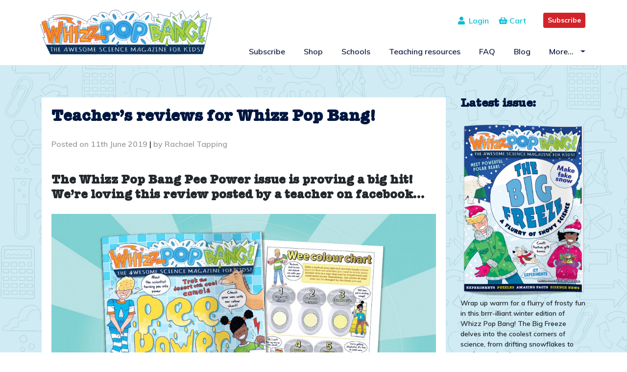

--- FILE ---
content_type: text/html; charset=UTF-8
request_url: https://www.whizzpopbang.com/blog/teachers-reviews-for-whizz-pop-bang/
body_size: 14087
content:
<!DOCTYPE html>
<html lang="en-GB">
	<head>
		<meta charset="UTF-8">
		<meta name="viewport" content="width=device-width, initial-scale=1">
		<meta http-equiv="X-UA-Compatible" content="IE=edge">
		<link rel="profile" href="http://gmpg.org/xfn/11">
		<link rel="pingback" href="">

		<link rel="stylesheet" type="text/css" href="/workspace/css/style.css"/>
		<link href="https://fonts.googleapis.com/css?family=Muli:600,700,800,900" rel="stylesheet">
		<title>Teacher&#8217;s reviews for Whizz Pop Bang! &#8211; Whizz Pop Bang Blog</title>
<meta name='robots' content='max-image-preview:large' />
<link rel='dns-prefetch' href='//use.fontawesome.com' />
<link rel='dns-prefetch' href='//s.w.org' />
<link rel="alternate" type="application/rss+xml" title="Whizz Pop Bang Blog &raquo; Feed" href="https://www.whizzpopbang.com/blog/feed/" />
<link rel="alternate" type="application/rss+xml" title="Whizz Pop Bang Blog &raquo; Comments Feed" href="https://www.whizzpopbang.com/blog/comments/feed/" />
<link rel="alternate" type="application/rss+xml" title="Whizz Pop Bang Blog &raquo; Teacher&#8217;s reviews for Whizz Pop Bang! Comments Feed" href="https://www.whizzpopbang.com/blog/teachers-reviews-for-whizz-pop-bang/feed/" />
<script type="text/javascript">
window._wpemojiSettings = {"baseUrl":"https:\/\/s.w.org\/images\/core\/emoji\/13.1.0\/72x72\/","ext":".png","svgUrl":"https:\/\/s.w.org\/images\/core\/emoji\/13.1.0\/svg\/","svgExt":".svg","source":{"concatemoji":"https:\/\/www.whizzpopbang.com\/blog\/wp-includes\/js\/wp-emoji-release.min.js?ver=5.9.3"}};
/*! This file is auto-generated */
!function(e,a,t){var n,r,o,i=a.createElement("canvas"),p=i.getContext&&i.getContext("2d");function s(e,t){var a=String.fromCharCode;p.clearRect(0,0,i.width,i.height),p.fillText(a.apply(this,e),0,0);e=i.toDataURL();return p.clearRect(0,0,i.width,i.height),p.fillText(a.apply(this,t),0,0),e===i.toDataURL()}function c(e){var t=a.createElement("script");t.src=e,t.defer=t.type="text/javascript",a.getElementsByTagName("head")[0].appendChild(t)}for(o=Array("flag","emoji"),t.supports={everything:!0,everythingExceptFlag:!0},r=0;r<o.length;r++)t.supports[o[r]]=function(e){if(!p||!p.fillText)return!1;switch(p.textBaseline="top",p.font="600 32px Arial",e){case"flag":return s([127987,65039,8205,9895,65039],[127987,65039,8203,9895,65039])?!1:!s([55356,56826,55356,56819],[55356,56826,8203,55356,56819])&&!s([55356,57332,56128,56423,56128,56418,56128,56421,56128,56430,56128,56423,56128,56447],[55356,57332,8203,56128,56423,8203,56128,56418,8203,56128,56421,8203,56128,56430,8203,56128,56423,8203,56128,56447]);case"emoji":return!s([10084,65039,8205,55357,56613],[10084,65039,8203,55357,56613])}return!1}(o[r]),t.supports.everything=t.supports.everything&&t.supports[o[r]],"flag"!==o[r]&&(t.supports.everythingExceptFlag=t.supports.everythingExceptFlag&&t.supports[o[r]]);t.supports.everythingExceptFlag=t.supports.everythingExceptFlag&&!t.supports.flag,t.DOMReady=!1,t.readyCallback=function(){t.DOMReady=!0},t.supports.everything||(n=function(){t.readyCallback()},a.addEventListener?(a.addEventListener("DOMContentLoaded",n,!1),e.addEventListener("load",n,!1)):(e.attachEvent("onload",n),a.attachEvent("onreadystatechange",function(){"complete"===a.readyState&&t.readyCallback()})),(n=t.source||{}).concatemoji?c(n.concatemoji):n.wpemoji&&n.twemoji&&(c(n.twemoji),c(n.wpemoji)))}(window,document,window._wpemojiSettings);
</script>
<style type="text/css">
img.wp-smiley,
img.emoji {
	display: inline !important;
	border: none !important;
	box-shadow: none !important;
	height: 1em !important;
	width: 1em !important;
	margin: 0 0.07em !important;
	vertical-align: -0.1em !important;
	background: none !important;
	padding: 0 !important;
}
</style>
	<link rel='stylesheet' id='wp-block-library-css'  href='https://www.whizzpopbang.com/blog/wp-includes/css/dist/block-library/style.min.css?ver=5.9.3' type='text/css' media='all' />
<style id='global-styles-inline-css' type='text/css'>
body{--wp--preset--color--black: #000000;--wp--preset--color--cyan-bluish-gray: #abb8c3;--wp--preset--color--white: #ffffff;--wp--preset--color--pale-pink: #f78da7;--wp--preset--color--vivid-red: #cf2e2e;--wp--preset--color--luminous-vivid-orange: #ff6900;--wp--preset--color--luminous-vivid-amber: #fcb900;--wp--preset--color--light-green-cyan: #7bdcb5;--wp--preset--color--vivid-green-cyan: #00d084;--wp--preset--color--pale-cyan-blue: #8ed1fc;--wp--preset--color--vivid-cyan-blue: #0693e3;--wp--preset--color--vivid-purple: #9b51e0;--wp--preset--gradient--vivid-cyan-blue-to-vivid-purple: linear-gradient(135deg,rgba(6,147,227,1) 0%,rgb(155,81,224) 100%);--wp--preset--gradient--light-green-cyan-to-vivid-green-cyan: linear-gradient(135deg,rgb(122,220,180) 0%,rgb(0,208,130) 100%);--wp--preset--gradient--luminous-vivid-amber-to-luminous-vivid-orange: linear-gradient(135deg,rgba(252,185,0,1) 0%,rgba(255,105,0,1) 100%);--wp--preset--gradient--luminous-vivid-orange-to-vivid-red: linear-gradient(135deg,rgba(255,105,0,1) 0%,rgb(207,46,46) 100%);--wp--preset--gradient--very-light-gray-to-cyan-bluish-gray: linear-gradient(135deg,rgb(238,238,238) 0%,rgb(169,184,195) 100%);--wp--preset--gradient--cool-to-warm-spectrum: linear-gradient(135deg,rgb(74,234,220) 0%,rgb(151,120,209) 20%,rgb(207,42,186) 40%,rgb(238,44,130) 60%,rgb(251,105,98) 80%,rgb(254,248,76) 100%);--wp--preset--gradient--blush-light-purple: linear-gradient(135deg,rgb(255,206,236) 0%,rgb(152,150,240) 100%);--wp--preset--gradient--blush-bordeaux: linear-gradient(135deg,rgb(254,205,165) 0%,rgb(254,45,45) 50%,rgb(107,0,62) 100%);--wp--preset--gradient--luminous-dusk: linear-gradient(135deg,rgb(255,203,112) 0%,rgb(199,81,192) 50%,rgb(65,88,208) 100%);--wp--preset--gradient--pale-ocean: linear-gradient(135deg,rgb(255,245,203) 0%,rgb(182,227,212) 50%,rgb(51,167,181) 100%);--wp--preset--gradient--electric-grass: linear-gradient(135deg,rgb(202,248,128) 0%,rgb(113,206,126) 100%);--wp--preset--gradient--midnight: linear-gradient(135deg,rgb(2,3,129) 0%,rgb(40,116,252) 100%);--wp--preset--duotone--dark-grayscale: url('#wp-duotone-dark-grayscale');--wp--preset--duotone--grayscale: url('#wp-duotone-grayscale');--wp--preset--duotone--purple-yellow: url('#wp-duotone-purple-yellow');--wp--preset--duotone--blue-red: url('#wp-duotone-blue-red');--wp--preset--duotone--midnight: url('#wp-duotone-midnight');--wp--preset--duotone--magenta-yellow: url('#wp-duotone-magenta-yellow');--wp--preset--duotone--purple-green: url('#wp-duotone-purple-green');--wp--preset--duotone--blue-orange: url('#wp-duotone-blue-orange');--wp--preset--font-size--small: 13px;--wp--preset--font-size--medium: 20px;--wp--preset--font-size--large: 36px;--wp--preset--font-size--x-large: 42px;}.has-black-color{color: var(--wp--preset--color--black) !important;}.has-cyan-bluish-gray-color{color: var(--wp--preset--color--cyan-bluish-gray) !important;}.has-white-color{color: var(--wp--preset--color--white) !important;}.has-pale-pink-color{color: var(--wp--preset--color--pale-pink) !important;}.has-vivid-red-color{color: var(--wp--preset--color--vivid-red) !important;}.has-luminous-vivid-orange-color{color: var(--wp--preset--color--luminous-vivid-orange) !important;}.has-luminous-vivid-amber-color{color: var(--wp--preset--color--luminous-vivid-amber) !important;}.has-light-green-cyan-color{color: var(--wp--preset--color--light-green-cyan) !important;}.has-vivid-green-cyan-color{color: var(--wp--preset--color--vivid-green-cyan) !important;}.has-pale-cyan-blue-color{color: var(--wp--preset--color--pale-cyan-blue) !important;}.has-vivid-cyan-blue-color{color: var(--wp--preset--color--vivid-cyan-blue) !important;}.has-vivid-purple-color{color: var(--wp--preset--color--vivid-purple) !important;}.has-black-background-color{background-color: var(--wp--preset--color--black) !important;}.has-cyan-bluish-gray-background-color{background-color: var(--wp--preset--color--cyan-bluish-gray) !important;}.has-white-background-color{background-color: var(--wp--preset--color--white) !important;}.has-pale-pink-background-color{background-color: var(--wp--preset--color--pale-pink) !important;}.has-vivid-red-background-color{background-color: var(--wp--preset--color--vivid-red) !important;}.has-luminous-vivid-orange-background-color{background-color: var(--wp--preset--color--luminous-vivid-orange) !important;}.has-luminous-vivid-amber-background-color{background-color: var(--wp--preset--color--luminous-vivid-amber) !important;}.has-light-green-cyan-background-color{background-color: var(--wp--preset--color--light-green-cyan) !important;}.has-vivid-green-cyan-background-color{background-color: var(--wp--preset--color--vivid-green-cyan) !important;}.has-pale-cyan-blue-background-color{background-color: var(--wp--preset--color--pale-cyan-blue) !important;}.has-vivid-cyan-blue-background-color{background-color: var(--wp--preset--color--vivid-cyan-blue) !important;}.has-vivid-purple-background-color{background-color: var(--wp--preset--color--vivid-purple) !important;}.has-black-border-color{border-color: var(--wp--preset--color--black) !important;}.has-cyan-bluish-gray-border-color{border-color: var(--wp--preset--color--cyan-bluish-gray) !important;}.has-white-border-color{border-color: var(--wp--preset--color--white) !important;}.has-pale-pink-border-color{border-color: var(--wp--preset--color--pale-pink) !important;}.has-vivid-red-border-color{border-color: var(--wp--preset--color--vivid-red) !important;}.has-luminous-vivid-orange-border-color{border-color: var(--wp--preset--color--luminous-vivid-orange) !important;}.has-luminous-vivid-amber-border-color{border-color: var(--wp--preset--color--luminous-vivid-amber) !important;}.has-light-green-cyan-border-color{border-color: var(--wp--preset--color--light-green-cyan) !important;}.has-vivid-green-cyan-border-color{border-color: var(--wp--preset--color--vivid-green-cyan) !important;}.has-pale-cyan-blue-border-color{border-color: var(--wp--preset--color--pale-cyan-blue) !important;}.has-vivid-cyan-blue-border-color{border-color: var(--wp--preset--color--vivid-cyan-blue) !important;}.has-vivid-purple-border-color{border-color: var(--wp--preset--color--vivid-purple) !important;}.has-vivid-cyan-blue-to-vivid-purple-gradient-background{background: var(--wp--preset--gradient--vivid-cyan-blue-to-vivid-purple) !important;}.has-light-green-cyan-to-vivid-green-cyan-gradient-background{background: var(--wp--preset--gradient--light-green-cyan-to-vivid-green-cyan) !important;}.has-luminous-vivid-amber-to-luminous-vivid-orange-gradient-background{background: var(--wp--preset--gradient--luminous-vivid-amber-to-luminous-vivid-orange) !important;}.has-luminous-vivid-orange-to-vivid-red-gradient-background{background: var(--wp--preset--gradient--luminous-vivid-orange-to-vivid-red) !important;}.has-very-light-gray-to-cyan-bluish-gray-gradient-background{background: var(--wp--preset--gradient--very-light-gray-to-cyan-bluish-gray) !important;}.has-cool-to-warm-spectrum-gradient-background{background: var(--wp--preset--gradient--cool-to-warm-spectrum) !important;}.has-blush-light-purple-gradient-background{background: var(--wp--preset--gradient--blush-light-purple) !important;}.has-blush-bordeaux-gradient-background{background: var(--wp--preset--gradient--blush-bordeaux) !important;}.has-luminous-dusk-gradient-background{background: var(--wp--preset--gradient--luminous-dusk) !important;}.has-pale-ocean-gradient-background{background: var(--wp--preset--gradient--pale-ocean) !important;}.has-electric-grass-gradient-background{background: var(--wp--preset--gradient--electric-grass) !important;}.has-midnight-gradient-background{background: var(--wp--preset--gradient--midnight) !important;}.has-small-font-size{font-size: var(--wp--preset--font-size--small) !important;}.has-medium-font-size{font-size: var(--wp--preset--font-size--medium) !important;}.has-large-font-size{font-size: var(--wp--preset--font-size--large) !important;}.has-x-large-font-size{font-size: var(--wp--preset--font-size--x-large) !important;}
</style>
<link rel='stylesheet' id='wp-bootstrap-starter-bootstrap-css-css'  href='https://www.whizzpopbang.com/blog/wp-content/themes/wpb_blog/inc/assets/css/bootstrap.min.css?ver=5.9.3' type='text/css' media='all' />
<link rel='stylesheet' id='wp-bootstrap-pro-fontawesome-cdn-css'  href='https://use.fontawesome.com/releases/v5.1.0/css/all.css?ver=5.9.3' type='text/css' media='all' />
<link rel='stylesheet' id='wp-bootstrap-starter-style-css'  href='https://www.whizzpopbang.com/blog/wp-content/themes/wpb_blog/style.css?ver=5.9.3' type='text/css' media='all' />
<script type='text/javascript' src='https://www.whizzpopbang.com/blog/wp-includes/js/jquery/jquery.min.js?ver=3.6.0' id='jquery-core-js'></script>
<script type='text/javascript' src='https://www.whizzpopbang.com/blog/wp-includes/js/jquery/jquery-migrate.min.js?ver=3.3.2' id='jquery-migrate-js'></script>
<!--[if lt IE 9]>
<script type='text/javascript' src='https://www.whizzpopbang.com/blog/wp-content/themes/wpb_blog/inc/assets/js/html5.js?ver=3.7.0' id='html5hiv-js'></script>
<![endif]-->
<link rel="https://api.w.org/" href="https://www.whizzpopbang.com/blog/wp-json/" /><link rel="alternate" type="application/json" href="https://www.whizzpopbang.com/blog/wp-json/wp/v2/posts/1745" /><link rel="EditURI" type="application/rsd+xml" title="RSD" href="https://www.whizzpopbang.com/blog/xmlrpc.php?rsd" />
<link rel="wlwmanifest" type="application/wlwmanifest+xml" href="https://www.whizzpopbang.com/blog/wp-includes/wlwmanifest.xml" /> 
<meta name="generator" content="WordPress 5.9.3" />
<link rel="canonical" href="https://www.whizzpopbang.com/blog/teachers-reviews-for-whizz-pop-bang/" />
<link rel='shortlink' href='https://www.whizzpopbang.com/blog/?p=1745' />
<link rel="alternate" type="application/json+oembed" href="https://www.whizzpopbang.com/blog/wp-json/oembed/1.0/embed?url=https%3A%2F%2Fwww.whizzpopbang.com%2Fblog%2Fteachers-reviews-for-whizz-pop-bang%2F" />
<link rel="alternate" type="text/xml+oembed" href="https://www.whizzpopbang.com/blog/wp-json/oembed/1.0/embed?url=https%3A%2F%2Fwww.whizzpopbang.com%2Fblog%2Fteachers-reviews-for-whizz-pop-bang%2F&#038;format=xml" />
<script>
!function (w, d, t) {
  w.TiktokAnalyticsObject=t;var ttq=w[t]=w[t]||[];ttq.methods=["page","track","identify","instances","debug","on","off","once","ready","alias","group","enableCookie","disableCookie"],ttq.setAndDefer=function(t,e){t[e]=function(){t.push([e].concat(Array.prototype.slice.call(arguments,0)))}};for(var i=0;i<ttq.methods.length;i++)ttq.setAndDefer(ttq,ttq.methods[i]);ttq.instance=function(t){for(var e=ttq._i[t]||[],n=0;n<ttq.methods.length;n++)ttq.setAndDefer(e,ttq.methods[n]);return e},ttq.load=function(e,n){var i="https://analytics.tiktok.com/i18n/pixel/events.js";ttq._i=ttq._i||{},ttq._i[e]=[],ttq._i[e]._u=i,ttq._t=ttq._t||{},ttq._t[e]=+new Date,ttq._o=ttq._o||{},ttq._o[e]=n||{};var o=document.createElement("script");o.type="text/javascript",o.async=!0,o.src=i+"?sdkid="+e+"&lib="+t;var a=document.getElementsByTagName("script")[0];a.parentNode.insertBefore(o,a)};

  ttq.load('CLROOMBC77UDM51DN80G');
  ttq.page();
}(window, document, 'ttq');
</script>    <style type="text/css">
        #page-sub-header { background: #fff; }
    </style>
    		<style type="text/css" id="wp-custom-css">
			.issuu-embed-container {

  position: relative;

  padding-bottom: 56.25%; /* set the aspect ratio here as (height / width) * 100% */

  height: 0;

  overflow: hidden;

  max-width: 100%;
	margin-bottom:30px;

}

.issuu-embed-container iframe {

  position: absolute;

  top: 0;

  left: 0;

  width: 100%;

  height: 100%;

}		</style>
		<!-- Global site tag (gtag.js) - Google Analytics -->
<script async src="https://www.googletagmanager.com/gtag/js?id=UA-59200753-1"></script>
<script>
  window.dataLayer = window.dataLayer || [];
  function gtag(){dataLayer.push(arguments);}
  gtag('js', new Date());

  gtag('config', 'UA-59200753-1');
</script>
	</head>

	<body class="post-template-default single single-post postid-1745 single-format-standard group-blog">
		<div id="page" class="site">
			<a class="skip-link screen-reader-text" href="#content">Skip to content</a>
							<header>
					<div class="container">
						<div class="row">

							<div class="logo">
								<a href="/">
									<img src="/workspace/images/logo.svg" alt="Whizz Pop Bang blog"/>
								</a>
							</div>

							<div class="col col-lg-12 col-md-12 col-sm-12 col-12 search-social">
								<div class="social-icons">
									<a class="btn btn-primary btn-sm btn-cta header-btn" style="background-color: #d2232a;border-color: #d2232a;" href="/subscribe/">Subscribe</a>
								</div>
								<div class="social-icons">
									<a href="/cart/"><i class="fas fa-shopping-basket"></i> Cart
									<span class="cart-count"></span></a>
								</div>
								<div class="login"><a href="/account/"><i class="fa fa-user" aria-hidden="true"></i>&nbsp;
										Login</a>
								</div>
							</div>
							<!-- Desktop Nav Start-->

							<div class="col col-lg-12 col-md-12 col-sm-12 col-12 menu">

								<div id="desktop-menu">
									<div class="pull-right ">
										<nav class="navbar navbar-default">
											<div class=" nav-con">
												<nav class="navbar navbar-expand-lg navbar-light">
													<button class="navbar-toggler" type="button" data-toggle="collapse" data-target="#main-nav" aria-controls="" aria-expanded="false" aria-label="Toggle navigation">
														<span class="navbar-toggler-icon"></span>
													</button>

													<div id="main-nav" class="collapse navbar-collapse justify-content-end"><ul id="menu-main-nav" class="navbar-nav"><li id="menu-item-21" class="nav-item menu-item menu-item-type-custom menu-item-object-custom menu-item-21"><a title="Subscribe" href="/subscribe/" class="nav-link">Subscribe</a></li>
<li id="menu-item-22" class="nav-item menu-item menu-item-type-custom menu-item-object-custom menu-item-22"><a title="Shop" href="/shop/" class="nav-link">Shop</a></li>
<li id="menu-item-24" class="nav-item menu-item menu-item-type-custom menu-item-object-custom menu-item-24"><a title="Schools" href="/schools/" class="nav-link">Schools</a></li>
<li id="menu-item-1363" class="nav-item menu-item menu-item-type-custom menu-item-object-custom menu-item-1363"><a title="Teaching resources" href="/teaching-resources/" class="nav-link">Teaching resources</a></li>
<li id="menu-item-25" class="nav-item menu-item menu-item-type-custom menu-item-object-custom menu-item-25"><a title="FAQ" href="/faq/" class="nav-link">FAQ</a></li>
<li id="menu-item-34" class="nav-item menu-item menu-item-type-custom menu-item-object-custom menu-item-34"><a title="Blog" href="/blog/" class="nav-link">Blog</a></li>
<li id="menu-item-2853" class="nav-item menu-item menu-item-type-custom menu-item-object-custom menu-item-has-children menu-item-2853 dropdown"><a title="More..." href="#" data-toggle="dropdown" class="dropdown-toggle nav-link" aria-haspopup="true">More&#8230; <span class="caret"></span></a>
<ul role="menu" class=" dropdown-menu">
	<li id="menu-item-2854" class="nav-item menu-item menu-item-type-custom menu-item-object-custom menu-item-2854"><a title="About" href="/about/" class="dropdown-item">About</a></li>
	<li id="menu-item-2855" class="nav-item menu-item menu-item-type-custom menu-item-object-custom menu-item-2855"><a title="Clubs" href="/clubs/" class="dropdown-item">Clubs</a></li>
	<li id="menu-item-2856" class="nav-item menu-item menu-item-type-custom menu-item-object-custom menu-item-2856"><a title="Free activities" href="/free-activities/" class="dropdown-item">Free activities</a></li>
</ul>
</li>
</ul></div>
												</nav>
											</div>
										</nav>
									</div>
								</div>

							</div>

							<!-- Desktop Nav End -->

						</div>

					</div>
				</header>

				<!-- Header WPB -->

				<!-- Mobile Nav Start-->

				<div id="mobile-menu">

					<nav id="sidebar">
						<div id="dismiss">
							<i class="fas fa-arrow-right"></i>
						</div>

						<div class="sidebar-header">
							<h3>Menu</h3>
						</div>

						<ul class="list-unstyled components">
							<div id="main-nav" class="menu-main-nav-container"><ul id="menu-main-nav-1" class=""><li class="nav-item menu-item menu-item-type-custom menu-item-object-custom menu-item-21"><a title="Subscribe" href="/subscribe/" class="nav-link">Subscribe</a></li>
<li class="nav-item menu-item menu-item-type-custom menu-item-object-custom menu-item-22"><a title="Shop" href="/shop/" class="nav-link">Shop</a></li>
<li class="nav-item menu-item menu-item-type-custom menu-item-object-custom menu-item-24"><a title="Schools" href="/schools/" class="nav-link">Schools</a></li>
<li class="nav-item menu-item menu-item-type-custom menu-item-object-custom menu-item-1363"><a title="Teaching resources" href="/teaching-resources/" class="nav-link">Teaching resources</a></li>
<li class="nav-item menu-item menu-item-type-custom menu-item-object-custom menu-item-25"><a title="FAQ" href="/faq/" class="nav-link">FAQ</a></li>
<li class="nav-item menu-item menu-item-type-custom menu-item-object-custom menu-item-34"><a title="Blog" href="/blog/" class="nav-link">Blog</a></li>
<li class="nav-item menu-item menu-item-type-custom menu-item-object-custom menu-item-has-children menu-item-2853 dropdown"><a title="More..." href="#" data-toggle="dropdown" class="dropdown-toggle nav-link" aria-haspopup="true">More&#8230; <span class="caret"></span></a>
<ul role="menu" class=" dropdown-menu">
	<li class="nav-item menu-item menu-item-type-custom menu-item-object-custom menu-item-2854"><a title="About" href="/about/" class="dropdown-item">About</a></li>
	<li class="nav-item menu-item menu-item-type-custom menu-item-object-custom menu-item-2855"><a title="Clubs" href="/clubs/" class="dropdown-item">Clubs</a></li>
	<li class="nav-item menu-item menu-item-type-custom menu-item-object-custom menu-item-2856"><a title="Free activities" href="/free-activities/" class="dropdown-item">Free activities</a></li>
</ul>
</li>
</ul></div>						</ul>
					</nav>

					<div>
						<button type="button" id="sidebarCollapse" class="btn btn-info navbar-btn">
							<i class="fa fa-bars" aria-hidden="true"></i>
						</button>
					</div>
					<a class="btn btn-primary btn-cta header-btn" style="background-color: #d2232a;border-color: #d2232a;" href="/subscribe/">Subscribe</a>
					<div class="overlay"></div>


				</div>

				<!-- Mobile Nav Ends -->

				<script>

					jQuery(document).ready(function () {
						// Mobile Nav

						// when opening the sidebar
						jQuery('#sidebarCollapse').on('click', function () {
							// open sidebar
							jQuery('#sidebar').addClass('active');
							// fade in the overlay
							jQuery('.overlay').show();
							jQuery('.collapse.in').toggleClass('in');
							jQuery('a[aria-expanded=true]').attr('aria-expanded', 'false');
						});


						// if dismiss or overlay was clicked
						jQuery('#dismiss, .overlay').on('click', function () {
							// hide the sidebar
							jQuery('#sidebar').removeClass('active');
							// fade out the overlay
							jQuery('.overlay').hide();
						});
					});

				</script>

				<div id="content" class="site-content doodles blue">
					<div class="container">
						<div class="row">
						
	<section id="primary" class="content-area col-sm-12 col-lg-9">
		<main id="main" class="site-main" role="main">

		
<article id="post-1745" class="post-1745 post type-post status-publish format-standard hentry category-primaryscience category-reviews-for-whizz-pop-bang category-science-magazine-for-kids category-whizz-pop-bang category-women-in-science tag-ks2-science tag-magazines-for-schools tag-non-fiction tag-primary-science tag-reading-comprehensions tag-reading-resources tag-school-library tag-science-club tag-science-for-schools tag-science-resources tag-stem-resources">
	<div class="post-thumbnail">
			</div>
	<header class="entry-header">
		<h1 class="entry-title">Teacher&#8217;s reviews for Whizz Pop Bang!</h1>		<div class="entry-meta">
			<span class="posted-on">Posted on <time class="entry-date published" datetime="2019-06-11T13:15:18+01:00">11th June 2019</time></span> | <span class="byline"> by <span class="author vcard">Rachael Tapping</span></span>		</div><!-- .entry-meta -->
			</header><!-- .entry-header -->
	<div class="entry-content">
		
<h2>The Whizz Pop Bang Pee Power issue is proving a big hit! We&#8217;re loving this review posted by a teacher on facebook&#8230; </h2>



<figure class="wp-block-image"><img width="1030" height="686" src="https://www.whizzpopbang.com/blog/wp-content/uploads/2019/06/Whizz-Pop-Bang-science-magazine-for-kids-Pee-Power-and-wee-chart-1030x686.jpg" alt="" class="wp-image-1748" srcset="https://www.whizzpopbang.com/blog/wp-content/uploads/2019/06/Whizz-Pop-Bang-science-magazine-for-kids-Pee-Power-and-wee-chart-1030x686.jpg 1030w, https://www.whizzpopbang.com/blog/wp-content/uploads/2019/06/Whizz-Pop-Bang-science-magazine-for-kids-Pee-Power-and-wee-chart-300x200.jpg 300w, https://www.whizzpopbang.com/blog/wp-content/uploads/2019/06/Whizz-Pop-Bang-science-magazine-for-kids-Pee-Power-and-wee-chart-768x512.jpg 768w, https://www.whizzpopbang.com/blog/wp-content/uploads/2019/06/Whizz-Pop-Bang-science-magazine-for-kids-Pee-Power-and-wee-chart.jpg 1276w" sizes="(max-width: 1030px) 100vw, 1030px" /></figure>



<blockquote class="wp-block-quote"><p>&#8220;I told one of my classes of girls that following the very popular issue all about pooh the latest issue is all about wee. They were very excited. Where but in a science lesson can children talk about wee and pooh? A few months ago we were testing acids and alkalis using pH paper and I mentioned that a couple of years ago one girl tested her urine. Quite a few hands went up to volunteer to do the same, so of course I let a couple of girls go off to the loo with plastic cups. And instructions not to spill them on the way back! My girls love WPB; they can read them if they finish their science early or if we have a few minutes. Most popular with 6 year olds for some reason!&#8221; </p><p><strong>Madeleine Holmes</strong></p><p></p></blockquote>



<h2>Looking for ways to build girls&#8217; confidence in science?</h2>



<figure class="wp-block-image"><img loading="lazy" width="1030" height="574" src="https://www.whizzpopbang.com/blog/wp-content/uploads/2019/06/Whizz-Pop-Bang-girls-with-science-magazines-in-library-1030x574.jpg" alt="" class="wp-image-1749" srcset="https://www.whizzpopbang.com/blog/wp-content/uploads/2019/06/Whizz-Pop-Bang-girls-with-science-magazines-in-library-1030x574.jpg 1030w, https://www.whizzpopbang.com/blog/wp-content/uploads/2019/06/Whizz-Pop-Bang-girls-with-science-magazines-in-library-300x167.jpg 300w, https://www.whizzpopbang.com/blog/wp-content/uploads/2019/06/Whizz-Pop-Bang-girls-with-science-magazines-in-library-768x428.jpg 768w, https://www.whizzpopbang.com/blog/wp-content/uploads/2019/06/Whizz-Pop-Bang-girls-with-science-magazines-in-library.jpg 2048w" sizes="(max-width: 1030px) 100vw, 1030px" /></figure>



<blockquote class="wp-block-quote"><p>&#8220;The positive work that Whizz Pop Bang does to challenge and break down gender stereotypes has really hit a chord with the girls in our school. They love everything about the magazine, from its gender balanced covers to the articles and practical ideas that appeal to them and especially the features on contemporary and historical female scientists and engineers.</p><p>Every issue features female scientists discussing their jobs, and there’s rarely a month goes by without girls in my class asking about how you get in to engineering, or become a fossil hunter. The content and the presentation are really helping to open primary school-aged girls’ eyes to the huge variety of careers they could follow and helping them realise that there is no such thing as a job women can’t do!</p><p>The focus on historical scientific figures such as Agnes Arber, Florence Nightingale and Rachel Carson has encouraged girls in my class to engage in independent research into significant female scientists of the past and their contributions. It’s also sparked debates in class about why, historically, there are so few prominent women in scientific fields and, most importantly, what they want to do to change this. Whizz Pop Bang has inspired many of the girls in our school to think about and consider careers that they would never have been aware of otherwise. We have seen a marked increase in girl’s interest in, and engagement with, STEM subjects. This year our science club was 70% girls and 8 out of 12 of our Science Lab Technicians were girls.&#8221;</p><p><strong>Paul Tyler, Mearns Primary School, Glasgow</strong></p></blockquote>



<h2>Supporting upper KS2 with SATS&#8230;</h2>



<figure class="wp-block-image"><img loading="lazy" width="972" height="680" src="https://www.whizzpopbang.com/blog/wp-content/uploads/2019/06/Whizz-Pop-Bang-hands-on-science-rollercoaster-investigation.jpg" alt="" class="wp-image-1761" srcset="https://www.whizzpopbang.com/blog/wp-content/uploads/2019/06/Whizz-Pop-Bang-hands-on-science-rollercoaster-investigation.jpg 972w, https://www.whizzpopbang.com/blog/wp-content/uploads/2019/06/Whizz-Pop-Bang-hands-on-science-rollercoaster-investigation-300x210.jpg 300w, https://www.whizzpopbang.com/blog/wp-content/uploads/2019/06/Whizz-Pop-Bang-hands-on-science-rollercoaster-investigation-768x537.jpg 768w" sizes="(max-width: 972px) 100vw, 972px" /></figure>



<blockquote class="wp-block-quote"><p>&#8220;Using Whizz Pop Bang has revitalized our science teaching. The quality of the resources are first class and particularly support cross curricular links through the reading comprehension activities. We have found these to be particularly useful at the upper end of KS2 where science can be used as a vehicle to support SATs, making use of skills of inference and deduction based on relevant scientific topics. In addition the planning offers exciting practical ideas, particularly useful to teachers who are not scientific specialists. The children absolutely love carrying out the real-life experiments.&#8221;<br><strong>Sally Cowell, Head teacher at Shaw Ridge Primary school, Swindon</strong></p></blockquote>



<h2>Science ideas for gifted and talented groups</h2>



<figure class="wp-block-image"><img loading="lazy" width="1030" height="778" src="https://www.whizzpopbang.com/blog/wp-content/uploads/2019/06/Whizz-Pop-Bang-science-magazine-for-genetics-1030x778.jpg" alt="" class="wp-image-1763" srcset="https://www.whizzpopbang.com/blog/wp-content/uploads/2019/06/Whizz-Pop-Bang-science-magazine-for-genetics-1030x778.jpg 1030w, https://www.whizzpopbang.com/blog/wp-content/uploads/2019/06/Whizz-Pop-Bang-science-magazine-for-genetics-300x227.jpg 300w, https://www.whizzpopbang.com/blog/wp-content/uploads/2019/06/Whizz-Pop-Bang-science-magazine-for-genetics-768x580.jpg 768w, https://www.whizzpopbang.com/blog/wp-content/uploads/2019/06/Whizz-Pop-Bang-science-magazine-for-genetics.jpg 1358w" sizes="(max-width: 1030px) 100vw, 1030px" /></figure>



<blockquote class="wp-block-quote"><p>&#8220;I originally ordered Whizz Pop Bang for my then 7 year old. At the time, I was a microbiologist with a real passion for science and wanted my children to have the same passion and natural curiosity. Following the birth of my second child, I retrained as a primary school teacher, specifically Early Years. My passion for science never left me and I like to use science investigations with my class of 4 and 5 year olds to promote cross curricular learning and natural curiosity. I also run the Gifted and Talented group for which I also use ideas and investigations from Whizz Pop Bang. Recently we made the straw DNA model. The children loved it. The investigations can be tailored to any age group from 4 &#8211; 12. I absolutely love it.&#8221;</p><p><strong>Mrs Sara Thomas, Holy Rosary Catholic Primary School, Burton upon Trent</strong></p><cite><br></cite></blockquote>



<p>Find out how Whizz Pop Bang can transform science in your school with our monthly magazines, and new downloadable science and reading resources! Visit our <a href="https://whizzpopbang.com/schools/">schools page</a> for more info and to download a free sample pack. </p>



<div class="wp-block-button aligncenter"><a class="wp-block-button__link has-text-color has-background has-vivid-red-background-color" href="whizzpopbang.com/schools" style="color:#f7f3f3"><strong>Subscribe for your school</strong></a></div>
	</div><!-- .entry-content -->

	<footer class="entry-footer">
		<span class="cat-links">Posted in <a href="https://www.whizzpopbang.com/blog/category/primaryscience/" rel="category tag">Primary Science</a>, <a href="https://www.whizzpopbang.com/blog/category/whizz-pop-bang/reviews-for-whizz-pop-bang/" rel="category tag">Reviews for Whizz Pop Bang</a>, <a href="https://www.whizzpopbang.com/blog/category/science-magazine-for-kids/" rel="category tag">Science Magazine for kids</a>, <a href="https://www.whizzpopbang.com/blog/category/whizz-pop-bang/" rel="category tag">Whizz Pop Bang</a>, <a href="https://www.whizzpopbang.com/blog/category/whizz-pop-bang/women-in-science/" rel="category tag">Women in science</a></span> | <span class="tags-links">Tagged <a href="https://www.whizzpopbang.com/blog/tag/ks2-science/" rel="tag">KS2 science</a>, <a href="https://www.whizzpopbang.com/blog/tag/magazines-for-schools/" rel="tag">magazines for schools</a>, <a href="https://www.whizzpopbang.com/blog/tag/non-fiction/" rel="tag">non-fiction</a>, <a href="https://www.whizzpopbang.com/blog/tag/primary-science/" rel="tag">primary science</a>, <a href="https://www.whizzpopbang.com/blog/tag/reading-comprehensions/" rel="tag">reading comprehensions</a>, <a href="https://www.whizzpopbang.com/blog/tag/reading-resources/" rel="tag">reading resources</a>, <a href="https://www.whizzpopbang.com/blog/tag/school-library/" rel="tag">school library</a>, <a href="https://www.whizzpopbang.com/blog/tag/science-club/" rel="tag">science club</a>, <a href="https://www.whizzpopbang.com/blog/tag/science-for-schools/" rel="tag">science for schools</a>, <a href="https://www.whizzpopbang.com/blog/tag/science-resources/" rel="tag">science resources</a>, <a href="https://www.whizzpopbang.com/blog/tag/stem-resources/" rel="tag">STEM resources</a></span>	</footer><!-- .entry-footer -->
	<br />
	<a class="submit btn btn-primary" href="https://www.whizzpopbang.com/blog/teachers-reviews-for-whizz-pop-bang/#respond">Post Comment</a>
</article><!-- #post-## -->

	<nav class="navigation post-navigation" aria-label="Posts">
		<h2 class="screen-reader-text">Post navigation</h2>
		<div class="nav-links"><div class="nav-previous"><a href="https://www.whizzpopbang.com/blog/physicist-dr-jess-wade-awarded-obe-for-services-to-gender-diversity-in-science/" rel="prev">Physicist Dr Jess Wade awarded OBE for services to gender diversity in science</a></div><div class="nav-next"><a href="https://www.whizzpopbang.com/blog/primary-science-teaching-resources-on-light/" rel="next">Primary science teaching resources on light</a></div></div>
	</nav>
<div id="comments" class="comments-area">

    
    	<div id="respond" class="comment-respond">
		<h3 id="reply-title" class="comment-reply-title">Leave a Reply <small><a rel="nofollow" id="cancel-comment-reply-link" href="/blog/teachers-reviews-for-whizz-pop-bang/#respond" style="display:none;">Cancel Reply</a></small></h3><form action="https://www.whizzpopbang.com/blog/wp-comments-post.php" method="post" id="commentform" class="comment-form" novalidate><p class="comment-notes"><span id="email-notes">Your email address will not be published.</span> <span class="required-field-message" aria-hidden="true">Required fields are marked <span class="required" aria-hidden="true">*</span></span></p><p><textarea placeholder="Start typing..." id="comment" class="form-control" name="comment" cols="45" rows="8" aria-required="true"></textarea></p><p class="form-allowed-tags">You may use these <abbr title="HyperText Markup Language">HTML</abbr> tags and attributes:</p><div class="alert alert-info">&lt;a href=&quot;&quot; title=&quot;&quot;&gt; &lt;abbr title=&quot;&quot;&gt; &lt;acronym title=&quot;&quot;&gt; &lt;b&gt; &lt;blockquote cite=&quot;&quot;&gt; &lt;cite&gt; &lt;code&gt; &lt;del datetime=&quot;&quot;&gt; &lt;em&gt; &lt;i&gt; &lt;q cite=&quot;&quot;&gt; &lt;s&gt; &lt;strike&gt; &lt;strong&gt; </div><p class="comment-form-author"><label for="author">Name <span class="required" aria-hidden="true">*</span></label> <input id="author" name="author" type="text" value="" size="30" maxlength="245" required /></p>
<p class="comment-form-email"><label for="email">Email <span class="required" aria-hidden="true">*</span></label> <input id="email" name="email" type="email" value="" size="30" maxlength="100" aria-describedby="email-notes" required /></p>
<p class="comment-form-url"><label for="url">Website</label> <input id="url" name="url" type="url" value="" size="30" maxlength="200" /></p>
<p class="comment-form-cookies-consent"><input id="wp-comment-cookies-consent" name="wp-comment-cookies-consent" type="checkbox" value="yes" /> <label for="wp-comment-cookies-consent">Save my name, email, and website in this browser for the next time I comment.</label></p>
<p class="form-submit"><input name="submit" type="submit" id="commentsubmit" class="submit" value="Post Comment" /> <input type='hidden' name='comment_post_ID' value='1745' id='comment_post_ID' />
<input type='hidden' name='comment_parent' id='comment_parent' value='0' />
</p><p style="display: none;"><input type="hidden" id="akismet_comment_nonce" name="akismet_comment_nonce" value="e4f4ec1914" /></p><p style="display: none !important;"><label>&#916;<textarea name="ak_hp_textarea" cols="45" rows="8" maxlength="100"></textarea></label><input type="hidden" id="ak_js_1" name="ak_js" value="206"/><script>document.getElementById( "ak_js_1" ).setAttribute( "value", ( new Date() ).getTime() );</script></p></form>	</div><!-- #respond -->
	<p class="akismet_comment_form_privacy_notice">This site uses Akismet to reduce spam. <a href="https://akismet.com/privacy/" target="_blank" rel="nofollow noopener">Learn how your comment data is processed</a>.</p>
</div><!-- #comments -->

		</main><!-- #main -->
	</section><!-- #primary -->


<aside id="secondary" class="widget-area col-sm-12 col-lg-3" role="complementary">
	<section id="widget_sp_image-2" class="widget widget_sp_image"><h3 class="widget-title">Latest issue: </h3><a href="https://www.whizzpopbang.com/shop/2100417/issue-125/" target="_self" class="widget_sp_image-image-link" title="Whizz Pop Bang 125: The Big Freeze"><img width="2413" height="3400" alt="Whizz Pop Bang science magazine for kids" class="attachment-full aligncenter" style="max-width: 100%;" srcset="https://www.whizzpopbang.com/blog/wp-content/uploads/2025/11/WPB125_p1-cover.png 2413w, https://www.whizzpopbang.com/blog/wp-content/uploads/2025/11/WPB125_p1-cover-213x300.png 213w, https://www.whizzpopbang.com/blog/wp-content/uploads/2025/11/WPB125_p1-cover-731x1030.png 731w, https://www.whizzpopbang.com/blog/wp-content/uploads/2025/11/WPB125_p1-cover-768x1082.png 768w, https://www.whizzpopbang.com/blog/wp-content/uploads/2025/11/WPB125_p1-cover-1090x1536.png 1090w, https://www.whizzpopbang.com/blog/wp-content/uploads/2025/11/WPB125_p1-cover-1453x2048.png 1453w" sizes="(max-width: 2413px) 100vw, 2413px" src="https://www.whizzpopbang.com/blog/wp-content/uploads/2025/11/WPB125_p1-cover.png" /></a><div class="widget_sp_image-description" ><p>Wrap up warm for a flurry of frosty fun in this brrr-illiant winter edition of Whizz Pop Bang! The Big Freeze delves into the coolest corners of science, from drifting snowflakes to roaring avalanches.</p>
<p>Peer into the secrets of snow – how it forms, why it sparkles and how both people and animals manage to stay snug in freezing conditions. Discover the clever engineering behind snowmobiles, whip up a batch of fake snow and even try an insulation experiment that involves baking ice cream. Investigate ice crystals then craft a festive gift box.</p>
<p>Meet snowflake expert Kenneth Libbrecht and explore the remarkable work of Wilson ‘Snowflake’ Bentley, whose photographs revealed the hidden beauty of ice crystals. Extreme weather, icy landscapes and real-world science bring the chill of winter to life.</p>
<p>Packed with quizzes, puzzles, jokes and fascinating facts to keep young scientists inspired all winter long.</p>
</div></section><section id="search-2" class="widget widget_search"><h3 class="widget-title">Search the blog</h3><form role="search" method="get" class="search-form" action="https://www.whizzpopbang.com/blog/">
    <label>
        <input type="search" class="search-field form-control" placeholder="Search &hellip;" value="" name="s" title="Search for:">
    </label>
    <input type="submit" class="search-submit btn btn-default" value="Go">
</form>



</section><section id="categories-2" class="widget widget_categories"><h3 class="widget-title">Search by topic</h3><form action="https://www.whizzpopbang.com/blog" method="get"><label class="screen-reader-text" for="cat">Search by topic</label><select  name='cat' id='cat' class='postform' >
	<option value='-1'>Select Category</option>
	<option class="level-0" value="1040">brand ambassadors</option>
	<option class="level-0" value="11">British Science Week</option>
	<option class="level-0" value="71">Children&#8217;s science books</option>
	<option class="level-0" value="628">Forces</option>
	<option class="level-0" value="968">Free Printables</option>
	<option class="level-0" value="127">Fun science activities</option>
	<option class="level-0" value="213">Kids Against Plastic</option>
	<option class="level-0" value="579">lab coat</option>
	<option class="level-0" value="689">Ocean science</option>
	<option class="level-0" value="810">Ofsted science review 2021</option>
	<option class="level-0" value="4">Primary Science</option>
	<option class="level-1" value="658">&nbsp;&nbsp;&nbsp;Animals including humans</option>
	<option class="level-1" value="652">&nbsp;&nbsp;&nbsp;Biodiversity and interdependence</option>
	<option class="level-1" value="659">&nbsp;&nbsp;&nbsp;Biological systems</option>
	<option class="level-1" value="647">&nbsp;&nbsp;&nbsp;Body systems and cells</option>
	<option class="level-1" value="630">&nbsp;&nbsp;&nbsp;Earth and Space</option>
	<option class="level-1" value="645">&nbsp;&nbsp;&nbsp;Electricity</option>
	<option class="level-1" value="629">&nbsp;&nbsp;&nbsp;Forces</option>
	<option class="level-1" value="627">&nbsp;&nbsp;&nbsp;Forces and magnets</option>
	<option class="level-1" value="646">&nbsp;&nbsp;&nbsp;Living things and habitats</option>
	<option class="level-1" value="654">&nbsp;&nbsp;&nbsp;Materials</option>
	<option class="level-1" value="653">&nbsp;&nbsp;&nbsp;Plants</option>
	<option class="level-1" value="655">&nbsp;&nbsp;&nbsp;Properties and uses of substances</option>
	<option class="level-1" value="217">&nbsp;&nbsp;&nbsp;Science for schools</option>
	<option class="level-1" value="631">&nbsp;&nbsp;&nbsp;Space</option>
	<option class="level-1" value="663">&nbsp;&nbsp;&nbsp;States of matter</option>
	<option class="level-0" value="522">Science Associations</option>
	<option class="level-1" value="515">&nbsp;&nbsp;&nbsp;Association of Science Education</option>
	<option class="level-1" value="422">&nbsp;&nbsp;&nbsp;British Science Association</option>
	<option class="level-1" value="1086">&nbsp;&nbsp;&nbsp;ESA</option>
	<option class="level-1" value="262">&nbsp;&nbsp;&nbsp;Royal Institution</option>
	<option class="level-1" value="1202">&nbsp;&nbsp;&nbsp;Science Museum Group</option>
	<option class="level-0" value="5">Science Festivals</option>
	<option class="level-0" value="551">Science gifts</option>
	<option class="level-0" value="47">Science Magazine for kids</option>
	<option class="level-0" value="1116">Science news</option>
	<option class="level-0" value="520">Science topics</option>
	<option class="level-1" value="228">&nbsp;&nbsp;&nbsp;Animals</option>
	<option class="level-1" value="108">&nbsp;&nbsp;&nbsp;Astronomy</option>
	<option class="level-1" value="817">&nbsp;&nbsp;&nbsp;Coding</option>
	<option class="level-1" value="152">&nbsp;&nbsp;&nbsp;Colour</option>
	<option class="level-1" value="124">&nbsp;&nbsp;&nbsp;Dinosaurs</option>
	<option class="level-1" value="214">&nbsp;&nbsp;&nbsp;Eco science</option>
	<option class="level-1" value="165">&nbsp;&nbsp;&nbsp;Engineering</option>
	<option class="level-1" value="24">&nbsp;&nbsp;&nbsp;Entomophagy</option>
	<option class="level-1" value="307">&nbsp;&nbsp;&nbsp;Environment</option>
	<option class="level-1" value="115">&nbsp;&nbsp;&nbsp;Forensic Science</option>
	<option class="level-1" value="79">&nbsp;&nbsp;&nbsp;Horrible Science</option>
	<option class="level-1" value="249">&nbsp;&nbsp;&nbsp;Human body</option>
	<option class="level-1" value="1140">&nbsp;&nbsp;&nbsp;Insects</option>
	<option class="level-1" value="153">&nbsp;&nbsp;&nbsp;Light</option>
	<option class="level-1" value="55">&nbsp;&nbsp;&nbsp;Minibeasts</option>
	<option class="level-1" value="688">&nbsp;&nbsp;&nbsp;Ocean science</option>
	<option class="level-1" value="122">&nbsp;&nbsp;&nbsp;Palaeontology</option>
	<option class="level-1" value="816">&nbsp;&nbsp;&nbsp;Robotics</option>
	<option class="level-1" value="256">&nbsp;&nbsp;&nbsp;Space</option>
	<option class="level-1" value="107">&nbsp;&nbsp;&nbsp;Stargazing</option>
	<option class="level-1" value="44">&nbsp;&nbsp;&nbsp;Surface tension</option>
	<option class="level-1" value="424">&nbsp;&nbsp;&nbsp;Technology</option>
	<option class="level-1" value="181">&nbsp;&nbsp;&nbsp;Weather</option>
	<option class="level-0" value="1183">Special offer</option>
	<option class="level-0" value="184">Whizz Pop Bang</option>
	<option class="level-1" value="626">&nbsp;&nbsp;&nbsp;Advice for parents</option>
	<option class="level-1" value="608">&nbsp;&nbsp;&nbsp;Competition</option>
	<option class="level-1" value="201">&nbsp;&nbsp;&nbsp;Easy science experiments for kids</option>
	<option class="level-1" value="457">&nbsp;&nbsp;&nbsp;Famous scientists</option>
	<option class="level-1" value="42">&nbsp;&nbsp;&nbsp;Fun science experiments</option>
	<option class="level-1" value="751">&nbsp;&nbsp;&nbsp;Home science</option>
	<option class="level-1" value="229">&nbsp;&nbsp;&nbsp;How Stuff Works</option>
	<option class="level-1" value="1150">&nbsp;&nbsp;&nbsp;Incredible science</option>
	<option class="level-1" value="176">&nbsp;&nbsp;&nbsp;Kitchen experiments</option>
	<option class="level-1" value="41">&nbsp;&nbsp;&nbsp;Outdoor science experiments</option>
	<option class="level-1" value="222">&nbsp;&nbsp;&nbsp;Reviews for Whizz Pop Bang</option>
	<option class="level-1" value="146">&nbsp;&nbsp;&nbsp;School holiday activities</option>
	<option class="level-1" value="1061">&nbsp;&nbsp;&nbsp;Science activities</option>
	<option class="level-1" value="54">&nbsp;&nbsp;&nbsp;Science competition</option>
	<option class="level-1" value="106">&nbsp;&nbsp;&nbsp;Science party ideas</option>
	<option class="level-1" value="802">&nbsp;&nbsp;&nbsp;Teaching resources</option>
	<option class="level-2" value="967">&nbsp;&nbsp;&nbsp;&nbsp;&nbsp;&nbsp;Year 2</option>
	<option class="level-2" value="1055">&nbsp;&nbsp;&nbsp;&nbsp;&nbsp;&nbsp;Year 3</option>
	<option class="level-2" value="803">&nbsp;&nbsp;&nbsp;&nbsp;&nbsp;&nbsp;Year 4</option>
	<option class="level-2" value="1029">&nbsp;&nbsp;&nbsp;&nbsp;&nbsp;&nbsp;Year 5</option>
	<option class="level-2" value="1054">&nbsp;&nbsp;&nbsp;&nbsp;&nbsp;&nbsp;Year 6</option>
	<option class="level-1" value="35">&nbsp;&nbsp;&nbsp;Women in science</option>
	<option class="level-0" value="1041">Whizz Pop Bang families</option>
</select>
</form>
<script type="text/javascript">
/* <![CDATA[ */
(function() {
	var dropdown = document.getElementById( "cat" );
	function onCatChange() {
		if ( dropdown.options[ dropdown.selectedIndex ].value > 0 ) {
			dropdown.parentNode.submit();
		}
	}
	dropdown.onchange = onCatChange;
})();
/* ]]> */
</script>

			</section>
		<section id="recent-posts-3" class="widget widget_recent_entries">
		<h3 class="widget-title">Science news from Whizz Pop Bang</h3>
		<ul>
											<li>
					<a href="https://www.whizzpopbang.com/blog/win-one-of-5-childrens-science-books-zombie-spiders-and-asteroid-blasters-giveaway-%ef%bf%bc/">Protected: WIN one of 5 children’s science books – Zombie Spiders and Asteroid Blasters giveaway ￼</a>
											<span class="post-date">27th January 2026</span>
									</li>
											<li>
					<a href="https://www.whizzpopbang.com/blog/tim-peake-spills-the-beans-on-life-in-space-2/">Tim Peake spills the beans on life in space!</a>
											<span class="post-date">14th January 2026</span>
									</li>
											<li>
					<a href="https://www.whizzpopbang.com/blog/win-a-family-ticket-to-diggerland-adventure-park/">WIN A Family Ticket to Diggerland Adventure Park!</a>
											<span class="post-date">31st December 2025</span>
									</li>
											<li>
					<a href="https://www.whizzpopbang.com/blog/win-tickets-to-operation-ouch-quest-for-the-jurassic-fart/">COMPETITION CLOSED: Win Tickets to Operation Ouch: Quest for the Jurassic Fart!</a>
											<span class="post-date">25th November 2025</span>
									</li>
											<li>
					<a href="https://www.whizzpopbang.com/blog/break-a-record-and-join-a-live-lesson-with-tim-peake/">Break a record and join a live lesson with Tim Peake!</a>
											<span class="post-date">12th November 2025</span>
									</li>
					</ul>

		</section><section id="custom_html-2" class="widget_text widget widget_custom_html"><h3 class="widget-title">Join our buzzing science-loving community on Facebook</h3><div class="textwidget custom-html-widget"><iframe name="ff7db52814c8e6" width="256px" height="214px" frameborder="0" allowtransparency="true" allowfullscreen="true" scrolling="no" allow="encrypted-media" title="fb:page Facebook Social Plugin" src="https://www.facebook.com/v2.7/plugins/page.php?adapt_container_width=true&amp;app_id=&amp;channel=https%3A%2F%2Fstaticxx.facebook.com%2Fconnect%2Fxd_arbiter%2Fr%2F0P3pVtbsZok.js%3Fversion%3D42%23cb%3Df3fd1195b3e8448%26domain%3Dblog.whizzpopbang.com%26origin%3Dhttps%253A%252F%252Fblog.whizzpopbang.com%252Ff1bb010c4e98078%26relation%3Dparent.parent&amp;container_width=256&amp;hide_cover=false&amp;href=https%3A%2F%2Fwww.facebook.com%2Fwhizzpopbangmag&amp;locale=en_GB&amp;sdk=joey&amp;show_facepile=true&amp;show_posts=false&amp;small_header=false&amp;width=256" class="" style="border: none; visibility: visible; width: 256px; height: 214px;"></iframe></div></section></aside><!-- #secondary -->
	</div><!-- .row -->
	</div><!-- .container -->
	</div><!-- #content -->
	
	<!-- WPB Footer -->

	<footer id="footer">

		<div class="container">
			<div class="row">
				<div class="col col-lg-4 col-md-3 col-sm-6 col-12"> 
					<h4>Useful links</h4>
					<ul class="custom-bullets">
<li><a href="/subscribe/">Subscribe</a></li>
<li><a href="/faq/">FAQ</a></li>
<li><a href="/account/">My account</a></li>
<li><a href="/terms-and-conditions/">Terms and conditions</a></li>
<li><a href="/privacy-policy/">Privacy policy</a></li>
</ul>
				</div>
				<div class="col col-lg-4 col-md-4 col-sm-6 col-12">
<h4>Contact us</h4>
<p>Launchpad Publishing Ltd<br>Unit 7, Global Business Park<br>14 Wilkinson Road<br>Cirencester, GL7 1YZ<br>United Kingdom</p>
<p><span class="blue-text">t: </span>0330 2233 790<br><span class="blue-text">e: </span><a href="mailto:hello@whizzpopbang.com">hello@whizzpopbang.com</a></p>
</div>
				<div class="col col-lg-4 col-md-5 col-sm-12"> 
					<h4>Follow us</h4>
					<ul class="footer-social">
						<li>
							<a href="https://www.facebook.com/WhizzPopBangMag" target="_blank">
								<img src="../../../../workspace/images/social-media-logos-facebook.svg" alt="Facebook" />
							</a>
						</li>
						<li>
							<a href="https://www.youtube.com/channel/UCsFNE227EvTWVU9GmfC0zKw" target="_blank">
								<img src="../../../../workspace/images/social-media-logos-youtube.svg" alt="YouTube" />
							</a>
						</li>
						<li>
							<a href="https://www.instagram.com/whizzpopbangmag/" target="_blank">
								<img src="../../../../workspace/images/social-media-logos-instagram.svg" alt="Instagram" />
							</a>
						</li>
						<li>
							<a href="https://twitter.com/whizzpopbangmag" target="_blank">
								<img src="../../../../workspace/images/social-media-logos-twitter.svg" alt="Twitter" />
							</a>
						</li>
						<li>
							<a href="https://www.pinterest.co.uk/whizzpopbang/" target="_blank">
								<img src="../../../../workspace/images/social-media-logos-pinterest.svg" alt="Pinterest" />
							</a>
						</li>
					</ul>
				</div>
			</div>
		</div>

	</footer>

	<!-- WPB Footer -->

</div><!-- #page -->

<script type='text/javascript' src='https://www.whizzpopbang.com/blog/wp-content/themes/wpb_blog/inc/assets/js/popper.min.js?ver=5.9.3' id='wp-bootstrap-starter-popper-js'></script>
<script type='text/javascript' src='https://www.whizzpopbang.com/blog/wp-content/themes/wpb_blog/inc/assets/js/bootstrap.min.js?ver=5.9.3' id='wp-bootstrap-starter-bootstrapjs-js'></script>
<script type='text/javascript' src='https://www.whizzpopbang.com/blog/wp-content/themes/wpb_blog/inc/assets/js/theme-script.min.js?ver=5.9.3' id='wp-bootstrap-starter-themejs-js'></script>
<script type='text/javascript' src='https://www.whizzpopbang.com/blog/wp-content/themes/wpb_blog/inc/assets/js/skip-link-focus-fix.min.js?ver=20151215' id='wp-bootstrap-starter-skip-link-focus-fix-js'></script>
<script type='text/javascript' src='https://www.whizzpopbang.com/blog/wp-includes/js/comment-reply.min.js?ver=5.9.3' id='comment-reply-js'></script>

</body>
</html>

--- FILE ---
content_type: image/svg+xml
request_url: https://www.whizzpopbang.com/workspace/images/social-media-logos-pinterest.svg
body_size: 1414
content:
<svg id="Layer_2" data-name="Layer 2" xmlns="http://www.w3.org/2000/svg" viewBox="0 0 104.31 104.85"><title>social-media-logos</title><rect x="0.34" y="0.17" width="103.79" height="104.75" rx="16.49" ry="16.49" style="fill:#f90815"/><path d="M34.62,54.48s-6.16-7.58-5.4-14.21,8.15-17.05,22.36-16.86,20.56,9.95,20.56,20-7,23.53-13.83,22c-8-1.8-9.39-7.9-8.34-11.94,1.14-4.36,1.52-4.36,3-10.42,1.47-5.89-1.89-9.47-4.74-10-5.68-1.14-9.66,4.74-10,9.47a18.07,18.07,0,0,0,1.89,9.28c0.38,0.76-5.26,23.72-6.82,28.8-3,9.85-.19,16.49-0.57,16.67s7.2-6.06,8.72-12.13c1-3.9,5.31-15.73,5.31-15.73s2.44,2.81,9.09,4.36c11.37,2.65,26.91-7,26.91-30.7,0-24.29-21-28-28.23-29C42.13,12.4,20,20.28,19.65,40.55,19.46,51.73,29.78,62.34,30.73,63.29,30.92,63.48,34.43,54.57,34.62,54.48Z" style="fill:#fff;stroke:#f90815;stroke-miterlimit:10"/><polygon points="73.91 77.68 71.63 83.14 64.78 82.41 68.58 87.86 65.16 94.41 72.01 91.86 75.05 97.68 77.72 92.59 82.67 91.86 80 86.41 82.67 80.59 76.58 83.5 73.91 77.68" style="fill:#fff;stroke:#f90815;stroke-miterlimit:10"/><polygon points="19.11 82.66 13.18 79.41 7.99 82.12 9 76.34 4.58 71.25 10.62 71.4 12.57 65.91 15.81 71.42 20.08 70.77 17.39 76.37 19.11 82.66" style="fill:#fff"/><polygon points="92.25 25.98 88.08 22.01 83.09 25.12 84.45 20.03 81.92 16.31 86.76 16.42 89.01 11.26 90.86 16.18 94.96 16.28 91.86 20.73 92.25 25.98" style="fill:#fff;stroke:#f90815;stroke-miterlimit:10"/></svg>

--- FILE ---
content_type: image/svg+xml
request_url: https://www.whizzpopbang.com/workspace/images/social-media-logos-facebook.svg
body_size: 1281
content:
<svg id="Layer_2" data-name="Layer 2" xmlns="http://www.w3.org/2000/svg" viewBox="0 0 103.96 105.02"><title>social-media-logos</title><rect x="0.14" y="0.25" width="103.79" height="104.75" rx="16.49" ry="16.49" style="fill:#c2f6ff"/><path d="M44.6,48.47l-1,13.15,11.64-.1,0,34.72,14.11-.71v-34H83.08V48.81H70.37V38.16S70,33,75.18,33h8.59L84.6,19.37l-12.12,1s-16.75,1-16.54,15.39C56.11,48,56.11,48.3,56.11,48.3Z" style="fill:#0f086d;stroke:#c2f6ff;stroke-linecap:round;stroke-linejoin:round"/><polygon points="52.89 25.87 46.2 22.33 40.33 25.28 41.47 18.98 36.48 13.44 43.3 13.6 45.5 7.63 49.16 13.63 53.98 12.91 50.95 19.02 52.89 25.87" style="fill:#0f086d;stroke:#c2f6ff;stroke-linecap:round;stroke-linejoin:round"/><polygon points="37.12 92.55 32.96 88.58 27.96 91.69 29.32 86.6 26.79 82.88 31.63 82.99 33.88 77.83 35.73 82.75 39.84 82.85 36.73 87.3 37.12 92.55" style="fill:#0f086d"/><polygon points="22.09 39.87 20.07 44.78 13.98 44.13 17.36 49.04 14.32 54.93 20.4 52.64 23.11 57.87 25.48 53.29 29.87 52.64 27.5 47.73 29.87 42.49 24.46 45.11 22.09 39.87" style="fill:#0f086d"/><polygon points="93.82 85.18 92.09 82.06 94.95 79.25 90.98 78.87 89.15 74.82 87.84 78.88 83.98 78.02 85.4 81.17 83.85 84.37 87.48 84.57 89.24 88.01 90.23 84.5 93.82 85.18" style="fill:#0f086d"/></svg>

--- FILE ---
content_type: image/svg+xml
request_url: https://www.whizzpopbang.com/workspace/images/social-media-logos-instagram.svg
body_size: 861
content:
<svg id="Layer_2" data-name="Layer 2" xmlns="http://www.w3.org/2000/svg" viewBox="0 0 103.96 104.85"><title>social-media-logos</title><rect x="0.09" y="-0.04" width="103.79" height="104.75" rx="16.49" ry="16.49" style="fill:#c2f6ff"/><rect x="21.75" y="22.56" width="60.93" height="62.3" style="fill:#0f086d;stroke:#c2f6ff;stroke-linecap:round;stroke-linejoin:round"/><circle cx="52.16" cy="53.74" r="13.06" style="fill:#c2f6ff;stroke:#0f086d;stroke-linecap:round;stroke-linejoin:round"/><path d="M28.16,47.76h4.12S32.75,73,51.52,72.5c21.81-.63,21-24.34,21-24.34h4L75.57,78h-47Z" style="fill:#c2f6ff;stroke:#0f086d;stroke-linecap:round;stroke-linejoin:round"/><polygon points="70.24 28.29 68.66 32.24 63.91 31.71 66.55 35.67 64.18 40.41 68.92 38.57 71.03 42.78 72.88 39.09 76.31 38.57 74.46 34.61 76.31 30.39 72.09 32.5 70.24 28.29" style="fill:#c2f6ff"/></svg>